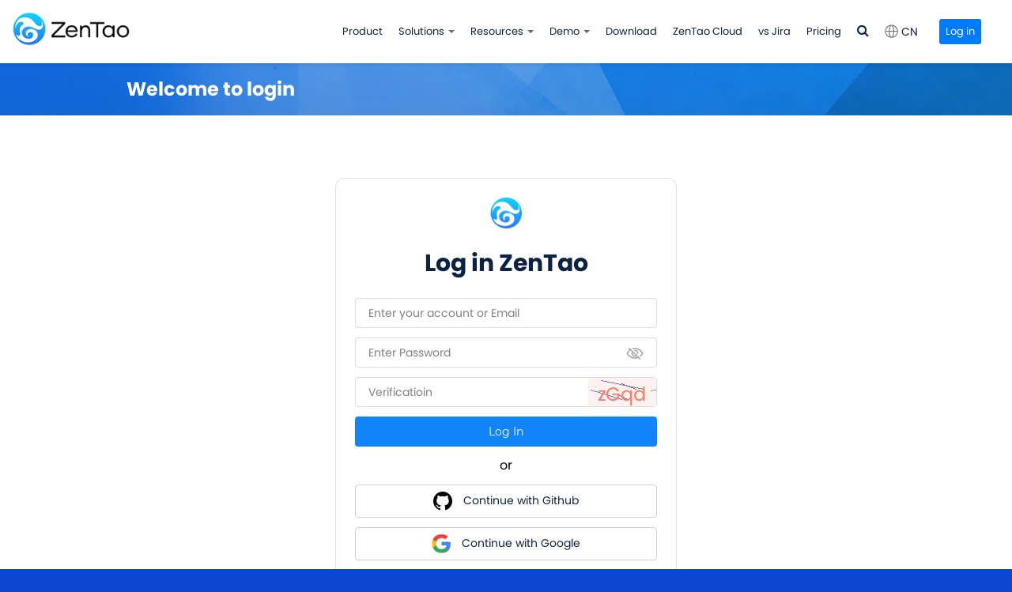

--- FILE ---
content_type: text/html; charset=UTF-8
request_url: https://www.zentao.pm/user-login-L3RocmVhZC12aWV3LTc3Lmh0bWwjMTA3.html
body_size: 6526
content:
<!DOCTYPE html><html xmlns:wb="http://open.weibo.com/wb" lang='en' class='m-user m-user-login'>
  <head profile="http://www.w3.org/2005/10/profile"> 
    <meta charset="utf-8"> 
    <meta name="renderer" content="webkit"> 
    <meta http-equiv="X-UA-Compatible" content="IE=edge"> 
    <meta http-equiv="Cache-Control" content="no-transform"> 
    <meta name="Generator" content="Zsite9.0 www.zsite.net'"> 
    <meta name="viewport" content="width=device-width, initial-scale=1.0"> 
    <link rel='preload' as='style' href='/source-css-e4ab830dd8c98ea8cd843a688a7e350b-1762089725.html'/>
    <link rel="alternate" media="only screen and (max-width: 640px)" href="https://www.zentao.pm/user-login-L3RocmVhZC12aWV3LTc3Lmh0bWwjMTA3.mhtml"> 
    <title>Login - ZenTao</title> 
    <meta name="keywords" content="Open Source Scrum tools,Issue Tracking Software,jira alternative,Project Tracking Software,jira alternative on premise,jira alternative self hosted"> 
    <meta name="description" content="Project management tool for agile teams. Sprint Planning✓ Bug tracking✓ Roadmap✓ Gantt Chart✓ Burndown Chart✓ Kanban✓ Self Hosted and SaaS✓ CI Management✓ CI Management✓ Product Backlog✓"> 
    <meta name="p:domain_verify" content="bbde560d5f3d2d85546546e9e9647a9e"/>
    <meta name="facebook-domain-verification" content="yhog1u18tauavjp86z1ear8vznosws" />
    <meta name="google-site-verification" content="F8rhZdqOzYla0zRzFMZZBaacYIXDaPMYqKaDZN6xUTs" /> 
    <link rel='stylesheet' href='/theme/default/default/chanzhi.all.css?v=9.0' type='text/css' media='screen'/> <script>
      var config={"webRoot":"\/","cookieLife":30,"cookiePath":"\/","requestType":"PATH_INFO","requestFix":"-","moduleVar":"m","methodVar":"f","viewVar":"t","defaultView":"html","themeRoot":"\/theme\/","currentModule":"user","currentMethod":"login","clientLang":"en","requiredFields":"","save":"Save","router":"\/index.php","runMode":"front","langCode":""}
      if(typeof(v) != "object") v = {};v.theme = {"template":"default","theme":"wide","device":"desktop"};
    </script>
    <script src='/js/chanzhi.all.js?v=9.0' type='text/javascript'></script> 
    <link rel='stylesheet' href='/data/css/zentaopm/default_wide_en.css?v=1647304879' type='text/css' media='screen' id='themeStyle'/> 
    <link rel='icon' href='/file.php?f=201903/f_d8d50dfd50bbaebd7fa434c1ad9f3847.ico&t=ico&o=&s=&v=1762170339' type='image/x-icon' />
    <link rel='shortcut icon' href='/file.php?f=201903/f_d8d50dfd50bbaebd7fa434c1ad9f3847.ico&t=ico&o=&s=&v=1762170339' type='image/x-icon' /> 
    <link href='/rss.xml' title='ZenTao' type='application/rss+xml' rel='alternate' /> <!--[if lt IE 9]>
      <script src='/js/chanzhi.all.ie8.js?v=9.0' type='text/javascript'></script>            <![endif]--> <!--[if lt IE 10]>
      <script src='/js/chanzhi.all.ie9.js?v=9.0' type='text/javascript'></script>  <![endif]--> 
    <link rel='stylesheet' href='/source-css-e4ab830dd8c98ea8cd843a688a7e350b-1762089725.html' type='text/css' media='screen' />
  </head>
  <body> 
    <div class='page-container'> 
      <div class='blocks' data-region='all-top'>
        <div data-ve='block' data-id="319"> 
          <header id='header' class=' is-bmc-nav-search has-tl is-mc-nav'> 
            <div id='headNav' class=' '> 
              <div class='row'> 
                <div class='nobr pull-left'><span><a id="language" href="https://www.zentao.net/">
                  <i class="icon-earth"></i><span>CN</span></a></span></div>
      
            <nav id='siteNav'><a href='/user-login.html' >Login</a>
<a href='/user-register.html' >Register</a>
</nav> 
      
          </div>
  </div>
    <div id='headTitle' class='with-navbar  '>
    <div class='row'>
      <div id='siteTitle'>
                            <div id='siteLogo' data-ve='logo'><a href='/' >
                    <img src='/file.php?f=zentaopm/202410/f_2514d906856d761872975a1b53b00287.png&t=png&o=&s=&v=1762170339' class='logo' alt='EasySoft INC.' title='EasySoft INC.' />
</a>
</div>
                                </div>
            <div id='navbarWrapper'>
      <nav id='navbar' class='navbar' data-type='desktop_top'>
  <div class='navbar-header'>
    <button type='button' class='navbar-toggle' data-toggle='collapse' data-target='#navbarCollapse'>
      <span class='icon-bar'></span>
      <span class='icon-bar'></span>
      <span class='icon-bar'></span>
    </button>
  </div>
  <div class='collapse navbar-collapse' id='navbarCollapse'>
    <ul class='nav navbar-nav'>
                                    
                        <li class=''><a href='/page/product.html' target='_self'>Product</a>
</li>
                                        
                        <li class="dropdown ">
            <a href='' class="dropdown-toggle" data-toggle="dropdown">Solutions 
                        <b class='caret'></b></a>
            <ul class='dropdown-menu' role='menu'>
                                                
                          <li class='nav-page-1613'><a href='/page/1613.html' target='_self'>ZenTao SAFe Solutions</a>
</li>
                                                                
                          <li class='nav-page-1614'><a href='/page/1614.html' target='_self'>DevOps Solutions</a>
</li>
                              <!-- end nav2 -->
            </ul>
          </li>
                                        
                        <li class="dropdown ">
            <a href='/forum' class="dropdown-toggle" data-toggle="dropdown">Resources 
                        <b class='caret'></b></a>
            <ul class='dropdown-menu' role='menu'>
                                                
                          <li class='nav-system-blog'><a href='/blog.html' target='_self'>Blog</a>
</li>
                                                                
                          <li class='nav-system-forum'><a href='/forum/' target='_self'>Forum</a>
</li>
                                                                
                          <li class='nav-video-0'><a href='/video/' target='_self'>Videos</a>
</li>
                                                                
                          <li class=''><a href='/book/' target='_self'>Book</a>
</li>
                                                                
                          <li class='nav-system-faq'><a href='/faq.html' target='_self'>FAQ</a>
</li>
                                                                
                          <li class=''><a href='/extension-browse.html' target='_self'>Marketplace</a>
</li>
                                                                
                          <li class=''><a href='https://github.com/easysoft/zentaopms' target='_blank'>GitHub</a>
</li>
                                                                
                          <li class='nav-page-1619'><a href='/page/partners.html' target='_self'>Partners</a>
</li>
                              <!-- end nav2 -->
            </ul>
          </li>
                                        
                        <li class="dropdown ">
            <a href='https://zentaopms.demo.zentao.pm' class="dropdown-toggle" data-toggle="dropdown">Demo 
                        <b class='caret'></b></a>
            <ul class='dropdown-menu' role='menu'>
                                                
                          <li class=''><a href='https://zentaopms.demo.zentao.pm' target='_blank'>Community Edition</a>
</li>
                                                                
                          <li class=''><a href='https://zentaobiz.demo.zentao.pm' target='_blank'>ZenTao Biz</a>
</li>
                                                                
                          <li class=''><a href='https://zentaomax.demo.zentao.pm' target='_blank'>ZenTao Max</a>
</li>
                                                                
                          <li class=''><a href='https://zentaoipd.demo.zentao.pm' target='_blank'>ZenTao Ipd</a>
</li>
                              <!-- end nav2 -->
            </ul>
          </li>
                                        
                        <li class=''><a href='/page/downloads.html' target='_self'>Download</a>
</li>
                                        
                        <li class=''><a href='/page/ZenTaoCloud.html' target='_self'>ZenTao Cloud</a>
</li>
                                        
                        <li class=''><a href='/page/compare-with-jira.html' target='_self'>vs Jira</a>
</li>
                                        
                        <li class=''><a href='/page/pricing.html' target='_self'>Pricing</a>
</li>
                      <!-- end nav1 -->
            
                        <li class='nav-item-searchbar'>  <div id='searchbar' data-ve='search'>
    <form action='/search/' method='get' role='search'>
      <div class='input-group'>
        <input type='text' name='words' id='words' value='' class='form-control' placeholder='' />
                <div class='input-group-btn'>
          <button class='btn btn-default' type='submit'>
                            <i class='icon icon-search'></i></button>
        </div>
      </div>
    </form>
  </div>
</li>
      
    </ul>
  </div>
</nav>
</div>
      
              <div id='searchbar' data-ve='search'>
    <form action='/search/' method='get' role='search'>
      <div class='input-group'>
        <input type='text' name='words' id='words' value='' class='form-control' placeholder='' />
                
                <div class='input-group-btn'>
          <button class='btn btn-default' type='submit'>
                    <i class='icon icon-search'></i></button>
        </div>
      </div>
    </form>
  </div>
      
          </div>
  </div>
</header>
  </div>
</div>
    <div class='page-wrapper'>
      <div class='page-content'>
        <div class='blocks row' data-region='all-banner'></div>
<script src='/js/md5.js?v=9.0' type='text/javascript'></script><script src='/js/fingerprint/fingerprint.js?v=9.0' type='text/javascript'></script><div id='login'>
  <div class='panel'>
    <div id='login-region'>
      <div class='panel-heading text-center'>
        
            <img src='/images/login-logo.png' class='logo' alt='EasySoft INC.' title='EasySoft INC.' />
        <h1>Log in ZenTao</h1>
      </div>
      <div class='panel-body'>
        <form method='post' id='ajaxForm' role='form' data-checkfingerprint='1'>
          <div class='form-group hiding'><div id='formError' class='alert alert-danger'></div></div>
          <div class='form-group'><input type='text' name='account' id='account' value='' placeholder='Enter your account or Email' class='form-control' autofocus='autofocus' />
</div>
          
              <div class='form-group'>
            <input type='password' name='password' id='password' value='' placeholder='Enter Password' class='form-control' />
            
                <img src='/images/icon-eye-close.png' class="pwd-icon pwd-show" />
          </div>
                    <div class='form-group'>
            <div class='row' id='captchaBox'><div class='col-sm-12 required'><div class='captcha'>
<input type='text' name='nmiwa17b' id='nmiwa17b' class='inline-block form-control' placeholder='Verificatioin'/>
<span class='img-wrapper'>
                      <img src="[data-uri]" /></span>
</div>
</div></div>
          </div>
                     <input type='submit' id='submit' class='btn btn-primary btn-wider btn-lg btn-block' value="Log In"  data-loading='Loading...' />           
              <div class='text-center or'>or</div>
          <input type='hidden' name='referer' id='referer' value='/thread-view-77.html#107'  />
                                  
              <div class='span-oauth'>
                                                                        <a href='/user-oauthLogin-github-fingerprintval-L3RocmVhZC12aWV3LTc3Lmh0bWwjMTA3.html' class='btn-oauth'>
                <img src='/theme/default/default/images/main/githublogin.png'  />
Continue with Github</a>
                                                            <a href='/user-oauthLogin-google-fingerprintval-L3RocmVhZC12aWV3LTc3Lmh0bWwjMTA3.html' class='btn-oauth'>
                <img src='/theme/default/default/images/main/googlelogin.png'  />
Continue with Google</a>
      </div>
          <div class='regAndReset text-center'>
                          <a href='/user-resetpassword.html' id='reset-pass'>Forgot Password</a>
                                      or                                      <a href='/user-register.html' id='register'>Register Now</a>
                      </div>
        </form>
      </div>
    </div>
  </div>
</div>
  <div class='blocks all-bottom row' data-region='all-bottom'>
  <div class='col' ><div id="block332" class='block'>
<div class="footwrap">
    <div class="container">
        <div class="row">
            <div class="col-md-2">
                <ul>
                    
                    <li><h3>Support</h3></li>
                    
                  <li><a href="https://calendly.com/zentaodemo">Book a Demo</a></li>
                    
                  <li><a href="/forum/techsupport.html">Tech Forum</a></li>
                    
                  <li><a target="_blank" href="https://github.com/easysoft/zentaopms">GitHub</a></li>
                    
                  <li class='hidden'><a target="_blank" href="https://sourceforge.net/projects/zentao/">SourceForge</a></li>
                </ul>
            </div>
            <div class="col-md-2">
                <ul>
                    
                  <li><h3>About Us</h3></li>
                    
                <li><a href="https://easycorp.ltd/">Company</a></li>
                    
                <li><a href="/page/privatePolicy.html">Privacy Policy</a></li>
                    
                <li><a href="/page/termOfUse.html">Term of Use</a></li>
                    
                <li><a target="_blank" href="/blog.html">Blogs</a></li>
                    
                <li><a target="_blank" href="/page/partners.html">Partners</a></li>
                </ul>
            </div>
            <div class="col-md-3 contact">
                <ul>
                    
                <li><h3>Contact Us</h3></li>
                    
              <li><a href="/form/1.html">Leave a Message</a></li>
                    
              <li>
              <i class="email"></i>Email Us: <a target="_blank" href="/cdn-cgi/l/email-protection#a5d6d0d5d5cad7d1e5dfc0cbd1c4ca8bd5c8"><span class="__cf_email__" data-cfemail="cdbeb8bdbda2bfb98db7a8a3b9aca2e3bda0">[email&#160;protected]</span></a></li>
                </ul>
            </div>
            <div class="col-md-3 pull-right text-right">
                <div class="share">
                    <a href="https://www.facebook.com/ZenTao-108755827372944" target="_blank"> 
              <img src="/file.php?f=source/default/wide/zt-con1.png&t=png&o=source&s=&v=1587542272" alt="ZenTao Facebook badge"> </a> 
                    <a href="https://twitter.com/ZentaoA" target="_blank"> 
              <img src="/file.php?f=source/default/wide/zt-con2.png&t=png&o=source&s=&v=1587542272" alt="ZenTao Twitter badge"> </a> 
                    <a href="https://www.linkedin.com/company/1156596/" target="_blank"> 
              <img src="/file.php?f=source/default/wide/zt-con3.png&t=png&o=source&s=&v=1587542272" alt="ZenTao Linkedin badge"> </a>
                    <a href="https://github.com/easysoft/zentaopms" target="_blank"> 
              <img src="/file.php?f=source/default/wide/zt-con4.png&t=png&o=source&s=&v=1587542272" alt="ZenTao Github badge"> </a> 
                </div>
                <div class="badge">
                    <a target="_blank" href="https://www.goodfirms.co/software/zentao">
                        
              <img style="width:243px" src="https://goodfirms-prod.s3.amazonaws.com/badges/color-badge/project-management.svg" alt="GoodFirms Badge"></a>
                    <a target="_blank" href="https://www.softwareworld.co/best-bug-tracking-software/" alt="Softwareworld Badge">
                        
              <img src="/file.php?f=source/default/wide/badge-2.png&t=png&o=source&s=&v=1578986468" alt="GoodFirms Badge2">
                    </a>
                </div>
            </div>
        </div>
    </div>
</div></div>
</div>  </div>
  </div></div>
    <footer id='footer' class='clearfix'>
    <div class='wrapper'>
      <div id='footNav'>
        <a href='/sitemap/' class='text-linki'>
<i class='icon-sitemap'></i> Sitemap</a>
              </div>
      <span id='copyright'>
                            &copy; 2010- 2025 EasySoft INC. &nbsp;&nbsp;
      </span>
      <span id='icpInfo'>
                              </span>
      <div id='powerby'>
          <a href='http://www.zsite.net/?v=9.0' target='_blank' title='Website building, choose Zsite'><span class='icon-zsite'></span> <span class='name'>ZSite</span>9.0</a>      </div>
          </div>
  </footer>
                
  
  <a href='#' id='go2top' class='icon-arrow-up' data-toggle='tooltip' title='Top'></a>
</div>
<div class='hide'><div id="block451" class='block'>
</div>
<div id="block357" class='block'>
<!-- Global site tag (gtag.js) - Google Analytics -->
<script data-cfasync="false" src="/cdn-cgi/scripts/5c5dd728/cloudflare-static/email-decode.min.js"></script><script async src="https://www.googletagmanager.com/gtag/js?id=UA-99909387-1"></script>
<!-- Facebook Pixel Code -->
<noscript>
<img height="1" width="1" style="display:none"
  src="https://www.facebook.com/tr?id=2886924191530102&ev=PageView&noscript=1"
/></noscript>
<!-- End Facebook Pixel Code -->
<meta name="facebook-domain-verification" content="yhog1u18tauavjp86z1ear8vznosws" /></div>
<div id="block439" class='block'>
<!-- Google Tag Manager -->
<!-- End Google Tag Manager --></div>
<div id="block470" class='block'>
</div>
</div>
  
<script src='/source-js-e4ab830dd8c98ea8cd843a688a7e350b-1762089725.html' type='text/javascript'></script>
<script defer src="https://static.cloudflareinsights.com/beacon.min.js/vcd15cbe7772f49c399c6a5babf22c1241717689176015" integrity="sha512-ZpsOmlRQV6y907TI0dKBHq9Md29nnaEIPlkf84rnaERnq6zvWvPUqr2ft8M1aS28oN72PdrCzSjY4U6VaAw1EQ==" data-cf-beacon='{"version":"2024.11.0","token":"d2dc6ff4c25f41029c06fad5551c9147","r":1,"server_timing":{"name":{"cfCacheStatus":true,"cfEdge":true,"cfExtPri":true,"cfL4":true,"cfOrigin":true,"cfSpeedBrain":true},"location_startswith":null}}' crossorigin="anonymous"></script>
</body>
</html>


--- FILE ---
content_type: text/css;charset=UTF-8
request_url: https://www.zentao.pm/source-css-e4ab830dd8c98ea8cd843a688a7e350b-1762089725.html
body_size: 5602
content:
/* Css for https://www.zentao.pm/user-login-L3RocmVhZC12aWV3LTc3Lmh0bWwjMTA3.html, Version=1762089725 */
 .user-control-nav{margin-bottom: 20px;}
.break-all {word-wrap: break-word; word-break: break-all;}
.pager {margin:0px;}
@media (max-width: 480px) { .hidden-xxs {display: none} .page {font-size: 12px}}
@media (max-width: 400px) { .hidden-xxxs {display: none}}

@media (max-width: 767px) {#reset {margin: 10px auto;} #reset .panel {margin: 20px auto; width: 100%;} #reset .panel-heading {padding: 0 0 10px 0;} #reset .panel-body {padding: 10px 0; min-height: inherit;} .panel-body > form {padding-right: 0;}}

#bindForm{height: 280;}
.nav-primary.nav-stacked > li.nav-heading{background-image:none;}

.captcha {border: 0; padding: 0; background: transparent; position: relative;}
.captcha img {position: absolute; right: 1px; top: 1px;}
#login .panel{ margin: 5% auto;}
#login .panel-heading{background-color: transparent; font-size:20px; }
#ajaxForm{margin-bottom: -10px;}
#login {padding:0px;}
#login-pure {border:1px solid #ddd; padding:15px 0px; width: 500px; background-color:#FFFFFF; box-shadow: 0px 0px 5px #ddd;}

.regAndReset{margin: 0; line-height: 30px;}
#reset-pass {margin-right:5px; color: gray;}
#login-region {width: 445px; margin: 0 auto;}
#login-region > .panel-body {padding-top:0px;}
#login > .row {margin:0px; background-color:#F7F7F7;}

#adminLogin{max-width: 500px; margin: 8% auto; padding: 0; background-color: #FFF; border: 1px solid #DDD; box-shadow: 0px 2px 20px rgba(0, 0, 0, 0.2);border-radius: 6px;}
#responser{line-height: 30px; font-size: 12px }
#logo{margin-bottom: 10px; }
#adminLogin #siteName {padding: 15px 20px 15px; background: #EDF3FE; border-bottom: 1px solid #e5e5e5; border-radius: 6px 6px 0 0}
#adminLogin #ajaxForm {padding: 20px 20px;}
#adminLogin #submit {min-width: 100px;}

@media (max-width: 700px){ #adminLogin{border: none;margin: 0 auto;box-shadow: none;padding: 20px 15px;background-color: #f6f5f5; margin-top: -50px;}}
@media (max-width: 767px) {#login .panel {margin: 20px auto; width: 100%;} #login .panel-heading {padding: 0 0 10px 0;} #login .panel-body {padding: 10px 0; min-height: inherit;} .btn-oauth {padding-left: 80px;} .btn-oauth .icon {left: 20px;}}

hr{margin-top:8px;}
#login-region {width: 100%;}
.regAndReset {margin-top: 46px;}
.regAndReset a, #reset-pass {color: #007AFF; margin-right: 0;}
body *{word-wrap:break-word;word-break:break-word;}@font-face{font-family:'Montserrat';src:url('/file.php?f=source/default/wide/Montserrat-Regular.txt&t=txt&o=source&s=&v=1553666240');}@font-face{font-family:'MontserratBold';src:url('/file.php?f=source/default/wide/Montserrat-Bold.txt&t=txt&o=source&s=&v=1553666530');}@font-face{font-family:'OpenSans';src:url('/file.php?f=source/default/wide/OpenSans-Regular.txt&t=txt&o=source&s=&v=1554975536');}@font-face{font-family:'PoppinsSemiBold';src:url('/file.php?f=source/zentaopm/default/wide/Poppins-SemiBold.otf&t=otf&o=source&s=&v=1729072664');}@font-face{font-family:'PoppinsRegular';src:url('/file.php?f=source/zentaopm/default/wide/Poppins-Regular.otf&t=otf&o=source&s=&v=1729072664');}@font-face{font-family:'PoppinsMedium';src:url('/file.php?f=source/zentaopm/default/wide/Poppins-Medium.otf&t=otf&o=source&s=&v=1729072664');}@font-face{font-family:'PoppinsBold';src:url('/file.php?f=source/zentaopm/default/wide/Poppins-Bold.otf&t=otf&o=source&s=&v=1729072664');}:root{--title-color:#0c2243;--text-color:#39485d;}body{font-family:'PoppinsRegular';background:#0a48d1;font-size:14px;}h1,h2,h3,h4,h5,h6{font-family:'PoppinsBold';}input,button,textarea,select{font-family:'PoppinsRegular' !important;box-shadow:none !important;border-color:#ddd !important;text-shadow:none !important;}input:focus,button:focus{outline:none !important;}a:hover,a:focus{text-decoration:none;outline:none;}table{word-break:break-all;}.icon,[class*=" icon-"],[class^=icon-]{font-family:'ZenIcon' !important;}.icon-linux:before{content:'\e73d';}.page-container{margin-top:80px;}#chatra.chatra--side-bottom{bottom:100px !important;}#header{width:100%;border:none;box-shadow:0 2px 4px rgba(0,0,0,0.1);position:fixed;top:0;left:0;z-index:99;}#header .row{max-width:1250px;}#headNav{display:none !important;}.is-mc-nav #siteTitle,#siteLogo img{width:150px;}#headTitle > .row > #navbarWrapper{padding:0 10px 0 20px;}#navbar .nav > li > a{min-width:0;margin:0;padding:0 12px;line-height:80px;color:#0c2243;}#navbar .nav > li > a:hover,#navbar .nav > li > a:focus{background:none;color:#1183fb;}#navbar .nav > li.open > a,#navbar .nav > li.open > a:hover{color:#1183fb !important;}#navbar .nav > li > a:hover .caret,#navbar .nav > li > a:focus .caret,#navbar .nav > li.open .caret,#navbar .nav > li.active > a > .caret,#navbar .nav > li.active > a:hover > .caret{border-top-color:#1183fb !important;border-bottom-color:#1183fb !important;}#navbar .nav > li:nth-last-child(2){margin-left:146px;}#headTitle .dropdown-menu{border:none;margin:0;font-size:14px;min-width:150px;}#navbar li.nav-item-searchbar{margin-left:0px;}#navbar .nav > li:last-child > .search-but{cursor:pointer;color:#0c2243;}#navbar .nav > li:last-child > .search-but:hover{color:#0a48d1;}#navbar .nav > li:last-child > .search-but i{font-size:16px;}#language{display:table-cell;vertical-align:middle;position:relative;cursor:pointer;}#language span{line-height:80px;color:#0c2243;}#language .icon-earth{display:inline-block;width:17px;height:17px;background:url(/file.php?f=source/default/wide/icon-qiu.png&t=png&o=source&s=&v=1599794547);background-size:100%;vertical-align:middle;margin:-3px 4px 0 0;}#language ul{margin:0;padding:0;list-style:none;border-radius:0;min-width:120px !important;margin-left:-60px !important;position:absolute;left:50%;top:100%;text-align:center;}#language ul li a{padding:10px;}#language ul li a:focus{color:#fff;}#language:hover ul{display:block;}#headTitle #siteNav{float:left !important;margin-left:12px;display:flex !important;}#headTitle #siteNav a{display:inline-block;border-radius:3px;color:#fff;background:#007aff;text-align:center;line-height:20px;margin-top:24px;padding:6px 8px;font-size:13px;}#headTitle #siteNav a:hover{opacity:0.9;}#headTitle #siteNav a.username{max-width:130px;padding-right:2px;overflow:hidden;white-space:nowrap;background:transparent;color:#0c2243;text-overflow:ellipsis;}#headTitle #siteNav a.username ~ a{border:1px solid #007aff;color:#007aff;background:transparent;margin-left:8px;width:max-content;}#headTitle #siteNav #msgBox{margin-right:2px;}#headTitle:has(.username) #navbar .nav > li:nth-last-child(2){margin-left:60px;}#headTitle:has(#msgBox) #navbar .nav > li:nth-last-child(2){margin-left:0;}#searchbar{display:none;width:260px;padding:0 !important;box-shadow:0 3px 6px rgba(0,0,0,0.2);border-radius:50px;overflow:hidden;position:absolute;top:75px;right:0;}#searchbar .form-control{width:100%;height:46px;line-height:46px;padding:0 48px 0 15px;border:none;}#searchbar form{max-width:300px !important;margin:0 !important;float:none !important;}#searchbar .btn{width:48px;line-height:48px;top:0;margin:0;padding:0;}#searchbar .btn i{font-size:18px;}#searchbar .input-group-btn{width:0;}#go2top{left:auto !important;right:23px;bottom:76px;border:none;width:42px;color:#666;background:#fff;border-radius:4px;box-shadow:0px 1px 6px rgba(0,0,0,0.2);}#go2top:hover{color:#1183fb;box-shadow:0px 1px 6px rgba(0,0,0,0.4);}#rightDocker{border:none;overflow:hidden;border-radius:4px 0 0 4px;box-shadow:0px 0px 6px rgba(0,0,0,0.2);}#rightDocker:hover{box-shadow:0px 0px 6px rgba(0,0,0,0.4);}#rightDocker #rightDockerBtn{padding:5px 10px;background:#fff;border:none;}#footer{background:#0a48d1;border-top:solid 1px rgba(255,255,255,0.2);}#footer *{color:rgba(255,255,255,0.6) !important;}#footer .wrapper{padding:20px 0;}#footer #footNav,#footer #powerby{top:20px;}.m-index-index .focus-top{margin-bottom:0;}.breadcrumb{margin:20px 0;}.m-index-index .all-bottom{width:100%;}.carousel{margin-bottom:0 !important;}.form-control{-webkit-appearance:none;}.popover{padding:0;border:solid 1px #ddd;margin-left:-15px !important;}.popover .arrow{border-left-color:#e5e5e5 !important;}.popover .arrow:after{border-left:none;}.pager>li>a:focus,.pager>li>a:hover,.pager>li>span:focus,.pager>li>span:hover{background:#eaeef3;}.title{text-align:center;padding:65px 0;}.title h3{margin:0;font-size:30px;color:#253858;}.title p{margin:20px auto 0;font-size:16px;}.btn{font-family:'Montserrat' !important;border:none;border-radius:4px;text-shadow:none;}.banner-wrap{width:100%;height:66px;background:url(/file.php?f=source/default/wide/zen-Band.png&t=png&o=source&s=&v=1554109407);background-size:cover;color:#fff;}.banner-wrap .banner{max-width:1160px;margin:auto;}.banner-wrap h3{margin:0;line-height:66px;font-size:24px;}.banner-wrap span{font-size:30px;margin:0;line-height:66px;font-weight:bold;}.row{margin-left:-10px;margin-right:-10px;}.row>[class*='col-'],.row>.col{padding-left:10px;padding-right:10px;}.all-bottom.row>[class*='col-'],.all-bottom.row>.col{padding-left:0;padding-right:0;}.icon-chanzhi-pro:before{content:'\e903';}.footwrap:before,.footwrap:after{content:'';position:absolute;display:block;width:100vw;background:#0a48d1;top:0;bottom:0;left:100%;z-index:0;}.footwrap:after{left:auto;right:100%;}.m-license-buy .page-wrapper{padding-top:0;background:#eaeef3;}.m-license-buy #product{margin-bottom:30px;border:none;box-shadow:0 1px 1px rgba(0,0,0,0.05);}.m-license-buy #product .panel-heading{padding:13px 15px;border-top:solid 4px #1183fb;background:#fafbfc;}.m-license-buy #product .panel-heading .pull-right{display:none;}.m-license-buy #product .col-sm-offset-1{margin-left:0;}.m-license-buy #product .btn{border:none;border-radius:50px;padding:5px 20px;margin:5px !important;background:#ed5d18;}.m-license-buy #product .btn:hover{background:#e04d06;}.m-extension .page-wrapper{padding-top:0;}.m-extension .cards{padding-top:0;}.m-extension-viewext .table.table-condensed{width:350px;word-wrap:break-word;}.m-extension-browse .icon-star:before,.m-extension-browse .icon-star-empty:before{content:'\e606';color:#f1a325;}.m-extension-browse .col-md-9 .card h4 > small:first-child{display:none;}.m-blog-index #navbar .nav > li > a{font-weight:bold;}.m-blog-index #headTitle #siteNav{margin-left:4px;}.m-blog-index .card-heading:has(.label-danger){display:flex;align-items:center;}.m-blog-index .card-heading:has(.label-danger) a{max-width:90%;overflow:hidden;text-overflow:ellipsis;}.m-blog-view #commentBox .panel{border:1px solid #ddd;}.m-user-resetpassword .panel.panel-body{border:none;box-shadow:none;}.m-user-resetpassword .panel.panel-body .panel-heading{border:none;}.m-user-resetpassword #reset{padding:10px;border-radius:6px;box-shadow:0 0 5px #ddd;}.m-user-resetpassword #reset .form-control{border-radius:4px;}.m-user-resetpassword #reset .btn-primary{border-radius:4px;line-height:1.53846154;}.m-user-login .bootbox .btn-primary,.m-user-register .bootbox .btn-primary,.m-user-resetpassword .bootbox .btn-primary,.m-user-checkreset .bootbox .btn-primary,.m-user-checkemail .bootbox .btn-primary{padding:5px 12px;}.m-user-login #login,.m-user-login #reg,.m-user-register #login,.m-user-register #reg,.m-user-resetpassword #login,.m-user-resetpassword #reg,.m-user-checkreset #login,.m-user-checkreset #reg,.m-user-checkemail #login,.m-user-checkemail #reg{border:none;box-shadow:none;background:none;}.m-user-login #captchaBox.col-sm-9,.m-user-register #captchaBox.col-sm-9,.m-user-resetpassword #captchaBox.col-sm-9,.m-user-checkreset #captchaBox.col-sm-9,.m-user-checkemail #captchaBox.col-sm-9{padding-left:0;padding-right:0;width:100%;}.m-user-login #captchaBox.col-sm-9 .required,.m-user-register #captchaBox.col-sm-9 .required,.m-user-resetpassword #captchaBox.col-sm-9 .required,.m-user-checkreset #captchaBox.col-sm-9 .required,.m-user-checkemail #captchaBox.col-sm-9 .required{width:100%;}.m-user-login #captchaBox.col-sm-9 .w-40px,.m-user-register #captchaBox.col-sm-9 .w-40px,.m-user-resetpassword #captchaBox.col-sm-9 .w-40px,.m-user-checkreset #captchaBox.col-sm-9 .w-40px,.m-user-checkemail #captchaBox.col-sm-9 .w-40px{width:80px;}.m-user-login #captchaBox,.m-user-register #captchaBox,.m-user-resetpassword #captchaBox,.m-user-checkreset #captchaBox,.m-user-checkemail #captchaBox{margin:0;}.m-user-login #captchaBox .col-sm-12,.m-user-register #captchaBox .col-sm-12,.m-user-resetpassword #captchaBox .col-sm-12,.m-user-checkreset #captchaBox .col-sm-12,.m-user-checkemail #captchaBox .col-sm-12{padding:0;}.m-user-login #captchaBox .col-sm-12:after,.m-user-register #captchaBox .col-sm-12:after,.m-user-resetpassword #captchaBox .col-sm-12:after,.m-user-checkreset #captchaBox .col-sm-12:after,.m-user-checkemail #captchaBox .col-sm-12:after{display:none;}.m-user-login #captchaBox .col-sm-12 table,.m-user-register #captchaBox .col-sm-12 table,.m-user-resetpassword #captchaBox .col-sm-12 table,.m-user-checkreset #captchaBox .col-sm-12 table,.m-user-checkemail #captchaBox .col-sm-12 table{border:0;background:transparent;}.m-user-login #captchaBox .col-sm-12 table .text-lg,.m-user-register #captchaBox .col-sm-12 table .text-lg,.m-user-resetpassword #captchaBox .col-sm-12 table .text-lg,.m-user-checkreset #captchaBox .col-sm-12 table .text-lg,.m-user-checkemail #captchaBox .col-sm-12 table .text-lg{padding-left:0;}.m-user-login #captchaBox .col-sm-12 table td:last-child,.m-user-register #captchaBox .col-sm-12 table td:last-child,.m-user-resetpassword #captchaBox .col-sm-12 table td:last-child,.m-user-checkreset #captchaBox .col-sm-12 table td:last-child,.m-user-checkemail #captchaBox .col-sm-12 table td:last-child{text-align:right;padding-right:0;}.m-user-login #captchaBox .col-sm-12 table .w-40px,.m-user-register #captchaBox .col-sm-12 table .w-40px,.m-user-resetpassword #captchaBox .col-sm-12 table .w-40px,.m-user-checkreset #captchaBox .col-sm-12 table .w-40px,.m-user-checkemail #captchaBox .col-sm-12 table .w-40px{width:80px;}.m-user-login .row,.m-user-register .row,.m-user-resetpassword .row,.m-user-checkreset .row,.m-user-checkemail .row{background:none;}.m-user-login .panel,.m-user-register .panel,.m-user-resetpassword .panel,.m-user-checkreset .panel,.m-user-checkemail .panel{border-radius:12px;padding:24px;width:432px;border-color:rgba(26,26,26,0.12);box-shadow:unset;margin:14vh auto 16vh;overflow:unset;}.m-user-login .panel-heading,.m-user-register .panel-heading,.m-user-resetpassword .panel-heading,.m-user-checkreset .panel-heading,.m-user-checkemail .panel-heading{padding:0;margin-bottom:24px;border-bottom:0;}.m-user-login .panel-heading img,.m-user-register .panel-heading img,.m-user-resetpassword .panel-heading img,.m-user-checkreset .panel-heading img,.m-user-checkemail .panel-heading img{width:40px;margin-bottom:24px;}.m-user-login .panel-heading h1,.m-user-register .panel-heading h1,.m-user-resetpassword .panel-heading h1,.m-user-checkreset .panel-heading h1,.m-user-checkemail .panel-heading h1{font-size:30px;line-height:40px;color:#0c2243;margin:0;}.m-user-login .panel-body,.m-user-register .panel-body,.m-user-resetpassword .panel-body,.m-user-checkreset .panel-body,.m-user-checkemail .panel-body{padding:0;}.m-user-login .panel-body > form,.m-user-register .panel-body > form,.m-user-resetpassword .panel-body > form,.m-user-checkreset .panel-body > form,.m-user-checkemail .panel-body > form{padding-right:0;}.m-user-login .panel-body > form .or,.m-user-register .panel-body > form .or,.m-user-resetpassword .panel-body > form .or,.m-user-checkreset .panel-body > form .or,.m-user-checkemail .panel-body > form .or{font-size:16px;line-height:24px;color:#000;margin:12px 0;}.m-user-login .panel-body > form .pwd-icon,.m-user-register .panel-body > form .pwd-icon,.m-user-resetpassword .panel-body > form .pwd-icon,.m-user-checkreset .panel-body > form .pwd-icon,.m-user-checkemail .panel-body > form .pwd-icon{position:absolute;right:16px;top:8px;cursor:pointer;width:24px;}.m-user-login .panel-body > form .rule-tips,.m-user-register .panel-body > form .rule-tips,.m-user-resetpassword .panel-body > form .rule-tips,.m-user-checkreset .panel-body > form .rule-tips,.m-user-checkemail .panel-body > form .rule-tips{position:absolute;right:-254px;top:-4px;box-shadow:0px 5px 5px -3px #0000001A, 0px 8px 10px 1px #0000000F, 0px 3px 14px 2px #0000000D;font-size:13px;line-height:20px;color:#0c2243;padding:4px 8px;border-radius:6px;display:none;}.m-user-login .panel-body > form .rule-tips > div,.m-user-register .panel-body > form .rule-tips > div,.m-user-resetpassword .panel-body > form .rule-tips > div,.m-user-checkreset .panel-body > form .rule-tips > div,.m-user-checkemail .panel-body > form .rule-tips > div{display:flex;align-items:center;}.m-user-login .panel-body > form .rule-tips i,.m-user-register .panel-body > form .rule-tips i,.m-user-resetpassword .panel-body > form .rule-tips i,.m-user-checkreset .panel-body > form .rule-tips i,.m-user-checkemail .panel-body > form .rule-tips i{color:#c0c7d1;margin-right:8px;}.m-user-login .panel-body > form .rule-tips i.right,.m-user-register .panel-body > form .rule-tips i.right,.m-user-resetpassword .panel-body > form .rule-tips i.right,.m-user-checkreset .panel-body > form .rule-tips i.right,.m-user-checkemail .panel-body > form .rule-tips i.right{color:#14b179;}.m-user-login .panel-body .form-group,.m-user-register .panel-body .form-group,.m-user-resetpassword .panel-body .form-group,.m-user-checkreset .panel-body .form-group,.m-user-checkemail .panel-body .form-group{margin:0 0 12px;position:relative;}.m-user-login .panel-body .check-email,.m-user-register .panel-body .check-email,.m-user-resetpassword .panel-body .check-email,.m-user-checkreset .panel-body .check-email,.m-user-checkemail .panel-body .check-email{display:flex;align-items:center;gap:24px;}.m-user-login .panel-body .check-email:before,.m-user-login .panel-body .check-email:after,.m-user-register .panel-body .check-email:before,.m-user-register .panel-body .check-email:after,.m-user-resetpassword .panel-body .check-email:before,.m-user-resetpassword .panel-body .check-email:after,.m-user-checkreset .panel-body .check-email:before,.m-user-checkreset .panel-body .check-email:after,.m-user-checkemail .panel-body .check-email:before,.m-user-checkemail .panel-body .check-email:after{display:none;}.m-user-login .panel-body .check-email .form-control,.m-user-register .panel-body .check-email .form-control,.m-user-resetpassword .panel-body .check-email .form-control,.m-user-checkreset .panel-body .check-email .form-control,.m-user-checkemail .panel-body .check-email .form-control{width:278px;}.m-user-login .panel-body .check-email .resend-email,.m-user-register .panel-body .check-email .resend-email,.m-user-resetpassword .panel-body .check-email .resend-email,.m-user-checkreset .panel-body .check-email .resend-email,.m-user-checkemail .panel-body .check-email .resend-email{margin-top:0;}.m-user-login .panel-body .check-email .popover,.m-user-register .panel-body .check-email .popover,.m-user-resetpassword .panel-body .check-email .popover,.m-user-checkreset .panel-body .check-email .popover,.m-user-checkemail .panel-body .check-email .popover{margin-left:0;}.m-user-login .panel-body .check-email .popover-content,.m-user-register .panel-body .check-email .popover-content,.m-user-resetpassword .panel-body .check-email .popover-content,.m-user-checkreset .panel-body .check-email .popover-content,.m-user-checkemail .panel-body .check-email .popover-content{display:flex;width:max-content;}.m-user-login .panel-body .subtitle,.m-user-register .panel-body .subtitle,.m-user-resetpassword .panel-body .subtitle,.m-user-checkreset .panel-body .subtitle,.m-user-checkemail .panel-body .subtitle{font-size:18px;line-height:24px;color:#0c2243;margin-bottom:8px;}.m-user-login .panel-body .tips,.m-user-register .panel-body .tips,.m-user-resetpassword .panel-body .tips,.m-user-checkreset .panel-body .tips,.m-user-checkemail .panel-body .tips{font-size:16px;line-height:24px;color:#5a6d88;margin-bottom:24px;}.m-user-login .form-control,.m-user-register .form-control,.m-user-resetpassword .form-control,.m-user-checkreset .form-control,.m-user-checkemail .form-control{border-radius:4px;padding:8px 16px;height:38px;font-size:14px;}.m-user-login .btn-primary,.m-user-register .btn-primary,.m-user-resetpassword .btn-primary,.m-user-checkreset .btn-primary,.m-user-checkemail .btn-primary{padding:8px 0;border-radius:4px;font-size:14px;line-height:22px;}.m-user-login .resend-email,.m-user-register .resend-email,.m-user-resetpassword .resend-email,.m-user-checkreset .resend-email,.m-user-checkemail .resend-email{color:#007aff;margin-top:64px;display:block;}.m-user .col-md-2 .nav,.m-order .col-md-2 .nav,.m-address .col-md-2 .nav,.m-request .col-md-2 .nav,.m-license .col-md-2 .nav,.m-saas .col-md-2 .nav{margin-bottom:14px;}.m-user .col-md-2 .nav .nav-heading,.m-order .col-md-2 .nav .nav-heading,.m-address .col-md-2 .nav .nav-heading,.m-request .col-md-2 .nav .nav-heading,.m-license .col-md-2 .nav .nav-heading,.m-saas .col-md-2 .nav .nav-heading{color:#333;}.m-user .col-md-2 .nav li,.m-order .col-md-2 .nav li,.m-address .col-md-2 .nav li,.m-request .col-md-2 .nav li,.m-license .col-md-2 .nav li,.m-saas .col-md-2 .nav li{margin-top:0;}.m-user .col-md-2 .nav li a,.m-order .col-md-2 .nav li a,.m-address .col-md-2 .nav li a,.m-request .col-md-2 .nav li a,.m-license .col-md-2 .nav li a,.m-saas .col-md-2 .nav li a{padding:5px 10px;border-bottom:solid 1px #fff;}.m-user .col-md-2 .nav li a i,.m-order .col-md-2 .nav li a i,.m-address .col-md-2 .nav li a i,.m-request .col-md-2 .nav li a i,.m-license .col-md-2 .nav li a i,.m-saas .col-md-2 .nav li a i{display:inline-block;width:16px;color:#aaa;text-align:center;}.m-user .col-md-2 .nav li a:hover,.m-user .col-md-2 .nav li a:focus,.m-order .col-md-2 .nav li a:hover,.m-order .col-md-2 .nav li a:focus,.m-address .col-md-2 .nav li a:hover,.m-address .col-md-2 .nav li a:focus,.m-request .col-md-2 .nav li a:hover,.m-request .col-md-2 .nav li a:focus,.m-license .col-md-2 .nav li a:hover,.m-license .col-md-2 .nav li a:focus,.m-saas .col-md-2 .nav li a:hover,.m-saas .col-md-2 .nav li a:focus{color:#fff;border-color:#ddd;border-bottom:solid 1px #fff;}.m-user .col-md-2 .nav li a:hover i,.m-user .col-md-2 .nav li a:focus i,.m-order .col-md-2 .nav li a:hover i,.m-order .col-md-2 .nav li a:focus i,.m-address .col-md-2 .nav li a:hover i,.m-address .col-md-2 .nav li a:focus i,.m-request .col-md-2 .nav li a:hover i,.m-request .col-md-2 .nav li a:focus i,.m-license .col-md-2 .nav li a:hover i,.m-license .col-md-2 .nav li a:focus i,.m-saas .col-md-2 .nav li a:hover i,.m-saas .col-md-2 .nav li a:focus i{color:#fff;}.m-user .col-md-2 .nav li .icon-chevron-right,.m-order .col-md-2 .nav li .icon-chevron-right,.m-address .col-md-2 .nav li .icon-chevron-right,.m-request .col-md-2 .nav li .icon-chevron-right,.m-license .col-md-2 .nav li .icon-chevron-right,.m-saas .col-md-2 .nav li .icon-chevron-right{margin-top:4px;}.m-user .col-md-2 .nav li.active a,.m-order .col-md-2 .nav li.active a,.m-address .col-md-2 .nav li.active a,.m-request .col-md-2 .nav li.active a,.m-license .col-md-2 .nav li.active a,.m-saas .col-md-2 .nav li.active a{color:#fff;border-color:#ddd;border-bottom:solid 1px #fff;}.m-user .col-md-2 .nav li.active a i,.m-order .col-md-2 .nav li.active a i,.m-address .col-md-2 .nav li.active a i,.m-request .col-md-2 .nav li.active a i,.m-license .col-md-2 .nav li.active a i,.m-saas .col-md-2 .nav li.active a i{color:#fff;}.m-faq-index .col-md-3{display:none;}.m-faq-index .col-md-9{width:100%;}.col-sm-1,.col-md-1{width:11%;}.col-sm-11,.col-md-11{width:89%;}.col-sm-offset-1{margin-left:11%;}@media (max-width: 1280px) and (min-width: 767px){#navbar .nav > li > a{padding:0 10px;font-size:13px;}#navbar .nav > li:nth-last-child(2){margin-left:0;}.carousel-caption{max-width:960px !important;top:110px;left:50%;margin-left:-480px !important;text-shadow:none;}.banner-wrap .banner{max-width:960px;margin:auto;}}@media (max-width: 991px){.m-license .col-md-2 .nav a{border:none;}.m-license .col-md-2 ul.user-control-nav > li.nav-icon:last-child > a{border:none !important;}.m-user .col-md-2 .nav a{border:none;}.m-user .col-md-2 ul.user-control-nav > li.nav-icon:last-child > a{border:none !important;}.m-request .col-md-2 .nav a{border:none;}.m-request .col-md-2 ul.user-control-nav > li.nav-icon:last-child > a{border:none !important;}#navbarWrapper #navbar .collapse{max-width:490px;overflow:auto !important;}#navbarWrapper #navbar .collapse .navbar-nav{width:max-content;}}@media (max-width: 767px){#navbar .navbar-collapse{border:none;border-top:solid 1px #e7edf4;box-shadow:0 2px 4px rgba(0,0,0,0.1);}#headNav{background:#1183fb !important;}#headTitle #siteNav{position:absolute;left:55%;top:-15px;}#headTitle #siteNav:has(.username){left:36%;}#navbar .nav > li:nth-last-child(2){margin-left:0;}#siteTitle,#siteLogo img{min-width:50px !important;}#headTitle.with-navbar #navbar .navbar-collapse{position:absolute;top:50px;background:#fff;}#navbar .nav > li > a{line-height:50px;}#navbar .nav > li > a:hover,#navbar .nav > li > a:focus{color:#1183fb;background:none;}#navbar .nav > li > a:hover > .caret,#navbar .nav > li > a:focus > .caret,#navbar .nav > li.active > a > .caret,#navbar .nav > li.active > a:hover > .caret{border-top-color:#1183fb;border-bottom-color:#1183fb;}#navbar .nav > li > .login,#navbar .nav > li > .register{display:inline-block;margin:0 0 0 10px;}#navbar .navbar-nav{padding-bottom:20px;}#navbar .nav > li .search-but{display:none !important;}#siteNav a{margin:15px 25px 0 0;}#searchbar{display:none;}#go2top{display:none !important;}#login-region{width:100%;box-shadow:none;}#login-region .btn-oauth{padding:0;}#login{padding:5px;}#login #login-pure{padding:15px;margin:0 auto;}#login-pure{box-shadow:none;}#reg.panel,#reg .panel{margin:0;padding:5px;}#reg #login-region{padding:10px;margin:0 auto 20px;}#heading-login{display:none;}#language{position:absolute;right:54px;top:-15px;height:50px;}[class*="col-"].required{padding-right:20px;}[class*="col-"].required:after{right:4px;}.page-container{margin-top:50px;}.nav .open>a .caret,.nav .open>a:focus .caret,.nav .open>a:hover .caret{border-top-color:#1183fb;border-bottom-color:#1183fb;}.navbar-collapse .navbar-nav > li .dropdown-menu{top:auto;left:auto;}.navbar-toggle{border:none;}.navbar-toggle:hover .icon-bar,.navbar-toggle:focus .icon-bar,.navbar-toggle .icon-bar{background:#1183fb;}.title{padding:30px 15px;}.title h3{margin:0;font-size:18px;color:#253858;}.title p{margin:20px auto 0;font-size:14px;}.banner-wrap{display:none;}.m-forum-index .nav-secondary{margin-right:0;}.m-thread-view .speaker > ul{position:static;}.m-video-view .article .pager{display:none;}.m-book-index .panel > .row{padding:0 20px;}.m-book-index .panel > .row .col-xs-6{width:100%;}.m-extension-browse #_recPerPage{display:none;}.m-extension-browse .card-heading h4{display:flex;flex-wrap:wrap;}.m-extension-browse .card-heading h4 a{margin-right:8px;}.m-extension-viewext .article-content .nav>li>a{padding:8px 4px;}.m-extension-viewext .table-borderless > tbody > tr{display:flex;flex-direction:column;}.m-extension-viewext .table-borderless > tbody > tr > td{width:100%;}.m-extension-viewext .table-borderless > tbody > tr table th{width:90px;}.col-sm-1,.col-md-1{width:100%;}.col-sm-11,.col-md-11{width:100%;}.col-sm-offset-1{margin-left:0;}}#zentao-icon{max-width:200px !important;}#book > .article-content > .nav-content{display:none;}@media (max-width: 1240px){.page-container .width-wrapper{width:100%;}}.m-user-oauthcallback .page-content .row:nth-child(2){min-height:800px;}#block319{}#block319 .panel-heading{}
.span-oauth {margin: 0; line-height:30px;}
.span-oauth a{display: block; text-align: center; border: 1px solid #D0D0D4; padding: 8px 0; font-size: 14px; line-height: 22px; color: #0C2243; margin-bottom: 12px; border-radius: 4px;}
.span-oauth a:last-child {margin-bottom: 0;}
.span-oauth a > img{height: 24px; width:24px; margin-right: 10px;}
#block332{}#block332 .panel-heading{}#block332 ul,#block332 li{margin:0;padding:0;list-style:none;}#block332 .footwrap{width:100%;background:#0a48d1;padding:50px 0 40px;}#block332 .footwrap li{line-height:30px;color:rgba(255,255,255,0.6);}#block332 .footwrap h3{margin:0 0 15px 0;color:#fff;}#block332 .footwrap a{color:rgba(255,255,255,0.6);}#block332 .footwrap a:hover{color:#fff;}#block332 .share a{margin-right:15px;opacity:0.6;}#block332 .share a:hover{opacity:1;}#block332 .badge{margin-top:25px;}#block332 .badge img{max-width:80px;margin-right:20px;}@media (max-width: 767px){#block332 .footwrap{padding:30px 0 20px;}#block332 .col-md-2,#block332 .col-md-3{display:none;}#block332 .col-md-4{padding:0 20px;}#block332 .contact{display:block;text-align:center;}#block332 .share{margin-top:15px;}}#block451{}#block451 .panel-heading{}#block357{}#block357 .panel-heading{}#block439{}#block439 .panel-heading{}#block470{}#block470 .panel-heading{}

--- FILE ---
content_type: text/js;charset=UTF-8
request_url: https://www.zentao.pm/source-js-e4ab830dd8c98ea8cd843a688a7e350b-1762089725.html
body_size: 3687
content:
/* Js for https://www.zentao.pm/user-login-L3RocmVhZC12aWV3LTc3Lmh0bWwjMTA3.html, Version=1762089725 */
 v.lang = {"confirmDelete":"Do you want to delete it?","deleteing":"Deleting","doing":"Doing","loading":"Loading","updating":"Updating","timeout":"Timeout. Please try it again.","errorThrown":"Error : ","continueShopping":"Continue shopping","required":"Required","back":"Back","continue":"Continue","bindWechatTip":"Posting sets the limit for binding WeChat. Please bind WeChat user first.","importTip":"Old layout data will be replaced","fullImportTip":"Old article, product, layout data will be replaced and import test data"};; (function(c,l,a,r,i,t,y){
        c[a]=c[a]||function(){(c[a].q=c[a].q||[]).push(arguments)};
        t=l.createElement(r);t.async=1;t.src="https://www.clarity.ms/tag/"+i;
        y=l.getElementsByTagName(r)[0];y.parentNode.insertBefore(t,y);
})(window, document, "clarity", "script", "ob6lnnhebh");;v.random = "7e1a703ff0813060d98ac6990b5d55bb";;
$().ready(function()
{
    $('a.btn-oauth').each(function()
    {
        getFingerprint().then(result => {
            $(this).attr('href', $(this).attr('href').replace('fingerprintval', result));
        });
    })
});
;$(function()
{
    $('.pwd-icon').click(function()
    {
        if($(this).hasClass('pwd-show'))
        {
            $(this).siblings('input').attr('type', 'text');
            $(this).attr('src', '/images/icon-eye.png').removeClass('pwd-show').addClass('pwd-hide');
        }
        else
        {
            $(this).siblings('input').attr('type', 'password');
            $(this).attr('src', '/images/icon-eye-close.png').removeClass('pwd-hide').addClass('pwd-show');
        }
    });

    $('#password1').on('focus', function()
    {
        $('.rule-tips').show();
    });

    $('#password1').on('blur', function()
    {
        $('.rule-tips').hide();
    });

    $('#password1').on('input', function(e)
    {
        var zg = /^(?![0-9]+$)(?![a-zA-Z]+$)[0-9A-Za-z]*$/;
        if(zg.test(e.target.value))    $('.rule-tips .rule1 i').addClass('right');
        if(!zg.test(e.target.value))   $('.rule-tips .rule1 i').removeClass('right');
        if(e.target.value.length >= 6) $('.rule-tips .rule2 i').addClass('right');
        if(e.target.value.length < 6)  $('.rule-tips .rule2 i').removeClass('right');
    });
});
/* Keep session random valid. */
needPing = true;
$('#submit').click(function()
{
    var loginText = $(this).val();
    $(this).val($(this).data('loading'));
    var password = $('#password').val();
    var reg = /^\w+((-\w+)|(\.\w+))*\@[A-Za-z0-9]+((\.|-)[A-Za-z0-9]+)*\.[A-Za-z0-9]+$/;
    var hasCaptcha = false;
    if(!reg.test($('#account').val())) password = md5(md5(md5($('#password').val()) + $('#account').val()) + v.random);
    if($('.captcha').size() > 0)
    {
        hasCaptcha = true;
        captchaInput = $('.captcha:last input:text').attr('id');
    }

    loginURL = createLink('user', 'login');
    postData = "account=" + $('#account').val() + '&password=' + encodeURIComponent(password) + '&referer=' + encodeURIComponent($('#referer').val()) + '&fingerprint=' + $('#fingerprint').val() + '&originPWD=' + password;
    if(hasCaptcha) postData += '&' + captchaInput + '=' + $('#' + captchaInput).val();
    $.ajax(
    {
        type: "POST",
        data: postData,
        url:loginURL,
        dataType:'json',
        success:function(data)
        {
            $('#submit').val(loginText);
            if(data.result == 'success') return location.href=data.locate;
            if(data.result == 'fail') 
            {
                showFormError(data.message);
                getCaptcha($('.captcha .img-wrapper'));
            }
            if(typeof(data) != 'object') showFormError(data);
        },
        error:function(data)
        {
            getCaptcha($('.captcha .img-wrapper'));
            showFormError(data.responseText);
            $('#submit').val(loginText);
        }
    });
    return false;
});

function showFormError(text)
{
    var error = $('#formError').text(text);
    var parent = error.closest('.form-group');
    if(parent.length) parent.show();
    else error.show();
}

/* Refresh captcha. */
function refreshCaptcha()
{
    var captchaUrl = createLink('guarder', 'getCaptcha', 'scene=4comment&showTitle=0');
    $.ajax(
    {
        type: "GET",
        url : captchaUrl,
        dataType:'json',
        success:function(data)
        {
            if(data.result == 'success') $('#captchaBox').html(data.data);
        },
        error:function(data)
        {
            showFormError(data.message);
        }
    });
}
$(document).ready(function()
{
    if($("#headNav nav > a:first-child").text() == 'Login'){
        $("#headNav nav > a:first-child").text('Log in'); 
    }
    if($("#headNav nav > a:last-child").text() == 'Register'){
        $("#headNav nav > a:last-child").text('Sign up'); 
    }

    $('#siteNav a[href="/user-register.html"]').remove();
    setTimeout(function() {$('#language').after($('#siteNav'));}, 200);
    
    if(typeof headerList != 'undefined') return false;
    headerList = true;
    searchICON = '<a class="search-but">' + '<i' + ' class="icon icon-search"></i></a>';
    $("#navbar li.nav-item-searchbar").prepend(searchICON);
    
    $("#words").attr('placeholder','Search');
    
    $(".search-but").click(function(){
        $("#searchbar").fadeToggle();
    });
    
    $("#reg #panel-pure #heading-title").text('Register');
    $("#login #login-region .panel-heading span").text('Login'); 
    $(".m-user-login .page-wrapper").before('<div class="banner-wrap"><div class="banner"><h3>Welcome to login</h3></div></div>');
    $(".m-user-register .page-wrapper").before('<div class="banner-wrap"><div class="banner"><h3>Welcome to register</h3></div></div>');
    $(".m-extension .page-wrapper").before('<div class="banner-wrap"><div class="banner"><h3>Extension</h3></div></div>');

    $('#language').insertAfter('#navbarWrapper');
    $('#language').next().remove();
    
    if(location.pathname.includes('download')) 
    {
        $('.article table a').click(function(e)
        {
            e.preventDefault();
            if($(this).attr('href').includes('dl'))
            {
                location.href = "/page/downloadComplete.html";
                sessionStorage.setItem('downloadUrl', $(this).attr('href'));
            }
        })
    }
    
    if(!location.href.includes('/page')) $('.navbar-nav li').removeClass('active');
});

// $(function(){
//     window.Intercom('boot', {
//       app_id: "buxeg11n",
//       bottom: 80,
//       right: 26,
//     });
// });

if(screen.width > 767){
    $("#navbar .dropdown").mouseover(function(e){
        $(this).addClass('open');
    });
    $("#navbar .dropdown").mouseout(function(e) {
        $(this).removeClass('open');
    });
};

function getCaptcha($ele)
{
    $.get(createLink('guarder', 'getCaptcha'), function(response)
    {
        if(response.result == 'success')
        {
            $ele.html(response.captchaContent);
        }
    })
}

$('#captchaBox').on('click', '.img-wrapper', function()
{
    getCaptcha($(this));
});
;
$(document).ready(function()
{
    $('a[data-download=1]').each(function()
    {
        link = window.btoa(window.encodeURIComponent($(this).attr('href')));
        fileName = window.btoa(window.encodeURIComponent($(this).text()));
        $(this).attr('data-toggle', 'modal').attr('href', createLink('misc', 'download', 'link=' + link + '&fileName=' + fileName));
    });
})
;
    (function(d, w, c) {
        w.ChatraID = 'Cbq6Mh2awJjcBxaKu';
        var s = d.createElement('script');
        w[c] = w[c] || function() {
            (w[c].q = w[c].q || []).push(arguments);
        };
        s.async = true;
        s.src = 'https://call.chatra.io/chatra.js';
        if (d.head) d.head.appendChild(s);
    })(document, window, 'Chatra');
;
  window.dataLayer = window.dataLayer || [];
  function gtag(){dataLayer.push(arguments);}
  gtag('js', new Date());

  gtag('config', 'UA-99909387-1');
;
  !function(f,b,e,v,n,t,s)
  {if(f.fbq)return;n=f.fbq=function(){n.callMethod?
  n.callMethod.apply(n,arguments):n.queue.push(arguments)};
  if(!f._fbq)f._fbq=n;n.push=n;n.loaded=!0;n.version='2.0';
  n.queue=[];t=b.createElement(e);t.async=!0;
  t.src=v;s=b.getElementsByTagName(e)[0];
  s.parentNode.insertBefore(t,s)}(window, document,'script',
  'https://connect.facebook.net/en_US/fbevents.js');
  fbq('init', '2886924191530102');
  fbq('track', 'PageView');
;(function(w,d,s,l,i){w[l]=w[l]||[];w[l].push({'gtm.start':
new Date().getTime(),event:'gtm.js'});var f=d.getElementsByTagName(s)[0],
j=d.createElement(s),dl=l!='dataLayer'?'&l='+l:'';j.async=true;j.src=
'https://www.googletagmanager.com/gtm.js?id='+i+dl;f.parentNode.insertBefore(j,f);
})(window,document,'script','dataLayer','GTM-W92V6QZ');;$('body').prepend(`<!-- Google Tag Manager (noscript) -->
<noscript><iframe src="https://www.googletagmanager.com/ns.html?id=GTM-W92V6QZ"
height="0" width="0" style="display:none;visibility:hidden"></iframe></noscript>
<!-- End Google Tag Manager (noscript) -->`);;
var _hmt = _hmt || [];
(function() {
  var hm = document.createElement("script");
  hm.src = "https://hm.baidu.com/hm.js?324d367575487a3d09ff39ad67df7486";
  var s = document.getElementsByTagName("script")[0]; 
  s.parentNode.insertBefore(hm, s);
})();
;
function loadCartInfo(twinkle)
{
    $('#siteNav').load(createLink('misc', 'printTopBar'),
        function()
        {
            if(twinkle)
            {
                bootbox.dialog(
                {
                    message: v.addToCartSuccess,
                    buttons:
                    {
                        back:
                        {
                            label:     v.lang.continueShopping,
                            className: 'btn-primary',
                            callback:  function(){location.reload();}
                        },
                        cart:
                        {
                            label:     v.gotoCart,
                            className: 'btn-primary',
                            callback:  function(){location.href = createLink('cart', 'browse');}
                        }
                    }
                });
            }
        }
    );
}
;
var hash = window.location.hash.substring(1);
var browserLanguage = navigator.language || navigator.userLanguage;
var resolution      = screen.availWidth + ' X ' + screen.availHeight;
$.get(createLink('log', 'record', "hash=" + hash), {browserLanguage:browserLanguage, resolution:resolution});
